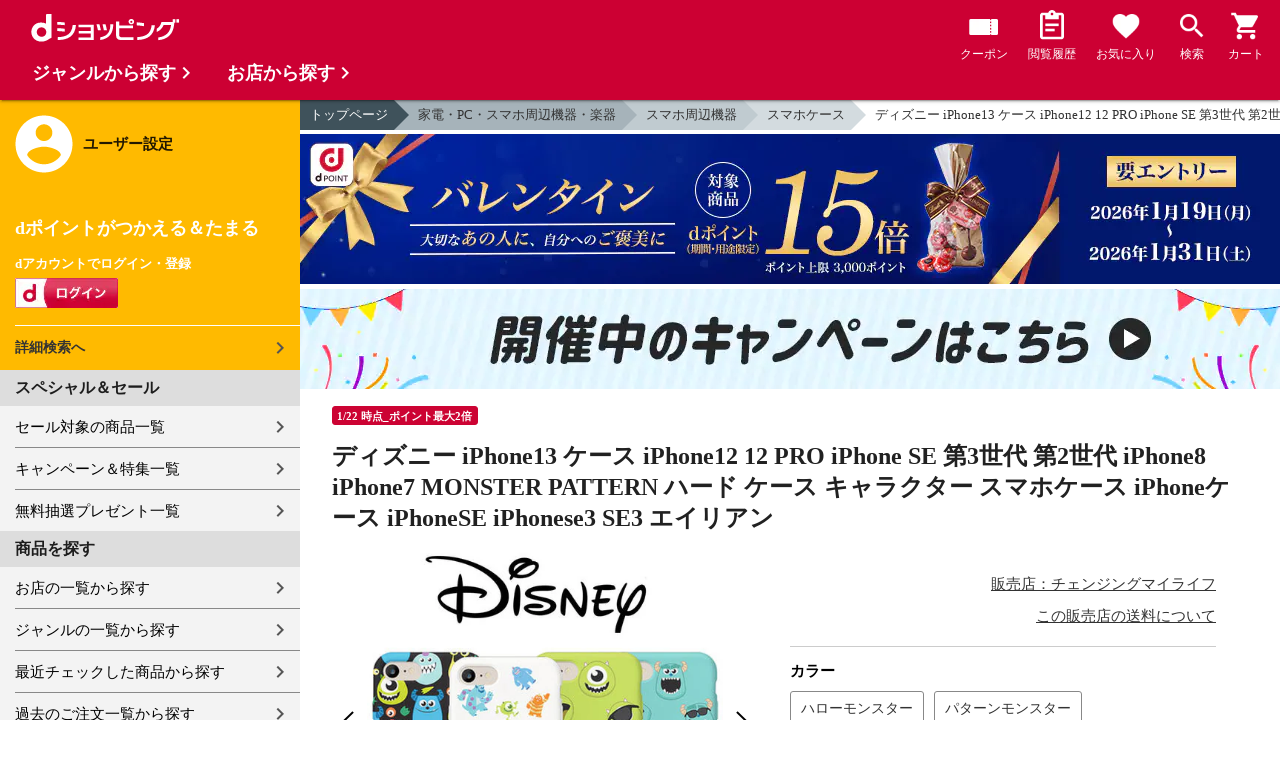

--- FILE ---
content_type: text/html;charset=UTF-8
request_url: https://dshopping.docomo.ne.jp/webApi/partnerRanking/?perPage=10&genre_code=&pcode=273&sort=w_sale_rank&rankTitle=%E5%A3%B2%E3%82%8C%E7%AD%8B%E3%83%A9%E3%83%B3%E3%82%AD%E3%83%B3%E3%82%B0&pageId=CMS_ds_10002107
body_size: 2160
content:




















	<section class="main_sec main_sec--layout01">
		<header class="main_sec-header">
			<h2 class="main_sec-header_title">売れ筋ランキング</h2>
			<div class="main_sec-header_link">
				<a href="/rankingList?rankingTarget=5&partnerCode=273&partnerRankSort=1&rankingTitle=チェンジングマイライフ"
					class="text_link">ランキングをもっと見る</a>
			</div>
		</header>
		<div class="main_sec-body">
			<ul class="col_list col_list--ranking slider">
				
					
						<li class="col_list-item top3">
					
					
					<a class="col_cassette" href="/products/273snoopytokeihybrid?sku=273snoopytokeihybridceramicwhite"
						onclick="new Products(this, 'CMS_ds_10002107').putProduct('【世界限定2000本】 腕時計 スヌーピー 時計 レディース 70周年 ダイヤ ハイブリッド セラミック ブランド 腕 時計 キャラクター おしゃれ かわいい プレゼント ギフト グッズ 誕生日 誕生日プレゼント クリスマス クリスマスプレゼント クリスマスギフト', '273snoopytokeihybrid', '273snoopytokeihybridceramicwhite', '11000', 'チェンジングマイライフ', '', '', 'ライフスタイル', 'ファッション・美容', 'ジュエリー・時計').ee_mProductClick();">
						<div class="col_cassette-count">1<span
								class="col_cassette-count_unit">位</span>
						</div>
						<div class="col_cassette-tmb">
							<img class="col_cassette-tmb_img" src="https://dshopping.docomo.ne.jp/images/product/273/snle/medium/snoopy_ceramic_title.jpg" alt="">
						</div>
						<div class="col_cassette-body">
							<p class="partner-name">チェンジングマイライフ</p>
							<p class="name">【世界限定2000本】 腕時計 スヌーピー 時計 レディース 70周年 ダイヤ ハイブリッド セラミック ブランド 腕 時計 キャラクター おしゃれ かわいい プレゼント ギフト グッズ 誕生日 誕生日プレゼント クリスマス クリスマスプレゼント クリスマスギフト</p>
							<ul class="tagList">
								
								
							</ul>
							<div class="product-price">
								11,000
								円
							</div>
							<ul class="tagList">
								
									<li class="tag tag-postage">送料込み</li>
								
								
								<li class="point-info"><strong><span class="red">100</span></strong></li>
							</ul>
						</div>
					</a>
					</li>
				
					
						<li class="col_list-item top3">
					
					
					<a class="col_cassette" href="/products/273switch2case?sku=273switch2caseblackswitch2"
						onclick="new Products(this, 'CMS_ds_10002107').putProduct('ニンテンドー スイッチ 2 ケース スヌーピー ニンテンドースイッチ2 Nintendo Switch 2 Switch2 スイッチ2 カバー キャラクター NintendoSwitch2 男の子 女の子 小学生 子供 誕生日 誕生日プレゼント クリスマス クリスマスプレゼント クリスマスギフト', '273switch2case', '273switch2caseblackswitch2', '3993', 'チェンジングマイライフ', '', '', 'ゲーム', 'Nintendo Switch', 'Nintendo Switch').ee_mProductClick();">
						<div class="col_cassette-count">2<span
								class="col_cassette-count_unit">位</span>
						</div>
						<div class="col_cassette-tmb">
							<img class="col_cassette-tmb_img" src="https://dshopping.docomo.ne.jp/images/product/273/sw21/medium/switch21.jpg" alt="">
						</div>
						<div class="col_cassette-body">
							<p class="partner-name">チェンジングマイライフ</p>
							<p class="name">ニンテンドー スイッチ 2 ケース スヌーピー ニンテンドースイッチ2 Nintendo Switch 2 Switch2 スイッチ2 カバー キャラクター NintendoSwitch2 男の子 女の子 小学生 子供 誕生日 誕生日プレゼント クリスマス クリスマスプレゼント クリスマスギフト</p>
							<ul class="tagList">
								
								
							</ul>
							<div class="product-price">
								3,993
								円
							</div>
							<ul class="tagList">
								
									<li class="tag tag-postage">送料込み</li>
								
								
								<li class="point-info"><strong><span class="red">36</span></strong></li>
							</ul>
						</div>
					</a>
					</li>
				
					
						<li class="col_list-item top3">
					
					
					<a class="col_cassette" href="/products/273tetyoupixel9a?sku=273tetyoupixel9aorangepixel9a"
						onclick="new Products(this, 'CMS_ds_10002107').putProduct('Google Pixel 9a ケース 手帳型 カバー 手帳 手帳型ケース おしゃれ かわいい スタンド カード収納 薄い スマホケース スマホカバー グーグル ピクセル pixel9a ピクセル9a', '273tetyoupixel9a', '273tetyoupixel9aorangepixel9a', '1320', 'チェンジングマイライフ', '', '', 'スマホ周辺機器', 'スマホケース', '').ee_mProductClick();">
						<div class="col_cassette-count">3<span
								class="col_cassette-count_unit">位</span>
						</div>
						<div class="col_cassette-tmb">
							<img class="col_cassette-tmb_img" src="https://dshopping.docomo.ne.jp/images/product/273/13_1/medium/13097996_1.jpg" alt="">
						</div>
						<div class="col_cassette-body">
							<p class="partner-name">チェンジングマイライフ</p>
							<p class="name">Google Pixel 9a ケース 手帳型 カバー 手帳 手帳型ケース おしゃれ かわいい スタンド カード収納 薄い スマホケース スマホカバー グーグル ピクセル pixel9a ピクセル9a</p>
							<ul class="tagList">
								
								
							</ul>
							<div class="product-price">
								1,320
								円
							</div>
							<ul class="tagList">
								
									<li class="tag tag-postage">送料込み</li>
								
								
								<li class="point-info"><strong><span class="red">12</span></strong></li>
							</ul>
						</div>
					</a>
					</li>
				
					
					
						<li class="col_list-item">
					
					<a class="col_cassette" href="/products/273kaddak?sku=273kaddak"
						onclick="new Products(this, 'CMS_ds_10002107').putProduct('【日本語 正規パッケージ品】KADDAK カダック 拭くだけで 車 の キズ や 汚れを 除去する スマートタオル kaddakスマートタオル kaddak2 研磨剤 光沢材 潤滑剤 ミネラル成分 コーティング 傷 ガード キズ消し 傷消し メール便 自動車 スマート タオル コンパウンド', '273kaddak', '273kaddak', '1850', 'チェンジングマイライフ', '', '', 'カー用品', '洗車用品', 'カーワックス・コーティング').ee_mProductClick();">
						<div class="col_cassette-count">4<span
								class="col_cassette-count_unit">位</span>
						</div>
						<div class="col_cassette-tmb">
							<img class="col_cassette-tmb_img" src="https://dshopping.docomo.ne.jp/images/product/273/im98/medium/imgrc0080634098.jpg" alt="">
						</div>
						<div class="col_cassette-body">
							<p class="partner-name">チェンジングマイライフ</p>
							<p class="name">【日本語 正規パッケージ品】KADDAK カダック 拭くだけで 車 の キズ や 汚れを 除去する スマートタオル kaddakスマートタオル kaddak2 研磨剤 光沢材 潤滑剤 ミネラル成分 コーティング 傷 ガード キズ消し 傷消し メール便 自動車 スマート タオル コンパウンド</p>
							<ul class="tagList">
								
								
							</ul>
							<div class="product-price">
								1,850
								円
							</div>
							<ul class="tagList">
								
									<li class="tag tag-postage">送料込み</li>
								
								
								<li class="point-info"><strong><span class="red">16</span></strong></li>
							</ul>
						</div>
					</a>
					</li>
				
					
					
						<li class="col_list-item">
					
					<a class="col_cassette" href="/products/273tetyous25?sku=273tetyous25oranges25"
						onclick="new Products(this, 'CMS_ds_10002107').putProduct('Galaxy S25 SC-51F SCG31 ケース 手帳型 カバー 手帳 手帳型ケース おしゃれ かわいい スタンド カード収納 薄い スマホケース スマホカバー ギャラクシー', '273tetyous25', '273tetyous25oranges25', '1320', 'チェンジングマイライフ', '', '', 'スマホ周辺機器', 'スマホケース', '').ee_mProductClick();">
						<div class="col_cassette-count">5<span
								class="col_cassette-count_unit">位</span>
						</div>
						<div class="col_cassette-tmb">
							<img class="col_cassette-tmb_img" src="https://dshopping.docomo.ne.jp/images/product/273/13_1/medium/13091206_1.jpg" alt="">
						</div>
						<div class="col_cassette-body">
							<p class="partner-name">チェンジングマイライフ</p>
							<p class="name">Galaxy S25 SC-51F SCG31 ケース 手帳型 カバー 手帳 手帳型ケース おしゃれ かわいい スタンド カード収納 薄い スマホケース スマホカバー ギャラクシー</p>
							<ul class="tagList">
								
								
							</ul>
							<div class="product-price">
								1,320
								円
							</div>
							<ul class="tagList">
								
									<li class="tag tag-postage">送料込み</li>
								
								
								<li class="point-info"><strong><span class="red">12</span></strong></li>
							</ul>
						</div>
					</a>
					</li>
				
					
					
						<li class="col_list-item">
					
					<a class="col_cassette" href="/products/273tetyouip16?sku=273tetyouip16blackip16e"
						onclick="new Products(this, 'CMS_ds_10002107').putProduct('iPhone16 ケース 手帳型 iPhone16e iPhone 16 16e カバー 手帳 手帳型ケース iPhoneケース おしゃれ かわいい スタンド カード収納 薄い スマホケース 大人かわいい スマホカバー アイフォン16 iPhone16ケース iPhone16カバー', '273tetyouip16', '273tetyouip16blackip16e', '1199', 'チェンジングマイライフ', '', '', 'スマホ周辺機器', 'スマホケース', '').ee_mProductClick();">
						<div class="col_cassette-count">6<span
								class="col_cassette-count_unit">位</span>
						</div>
						<div class="col_cassette-tmb">
							<img class="col_cassette-tmb_img" src="https://dshopping.docomo.ne.jp/images/product/273/cor1/medium/color1.jpg" alt="">
						</div>
						<div class="col_cassette-body">
							<p class="partner-name">チェンジングマイライフ</p>
							<p class="name">iPhone16 ケース 手帳型 iPhone16e iPhone 16 16e カバー 手帳 手帳型ケース iPhoneケース おしゃれ かわいい スタンド カード収納 薄い スマホケース 大人かわいい スマホカバー アイフォン16 iPhone16ケース iPhone16カバー</p>
							<ul class="tagList">
								
								
							</ul>
							<div class="product-price">
								1,199
								円
							</div>
							<ul class="tagList">
								
									<li class="tag tag-postage">送料込み</li>
								
								
								<li class="point-info"><strong><span class="red">10</span></strong></li>
							</ul>
						</div>
					</a>
					</li>
				
					
					
						<li class="col_list-item">
					
					<a class="col_cassette" href="/products/273platagalass16ip?sku=273platagalass16ip16e"
						onclick="new Products(this, 'CMS_ds_10002107').putProduct('iPhone17 ガラスフィルム iPhone AIR iPhone16 iPhone16e PRO MAX PLUS ガラス フィルム 保護フィルム スマホフィルム iPhoneフィルム iPhone17ガラスフィルム iPhone17フィルム iPhone17保護フィルム iPhoneAIR', '273platagalass16ip', '273platagalass16ip16e', '1000', 'チェンジングマイライフ', '', '', 'スマホ周辺機器', 'スマホ液晶保護フィルム', '').ee_mProductClick();">
						<div class="col_cassette-count">7<span
								class="col_cassette-count_unit">位</span>
						</div>
						<div class="col_cassette-tmb">
							<img class="col_cassette-tmb_img" src="https://dshopping.docomo.ne.jp/images/product/273/13_1/medium/13965301_1.jpg" alt="">
						</div>
						<div class="col_cassette-body">
							<p class="partner-name">チェンジングマイライフ</p>
							<p class="name">iPhone17 ガラスフィルム iPhone AIR iPhone16 iPhone16e PRO MAX PLUS ガラス フィルム 保護フィルム スマホフィルム iPhoneフィルム iPhone17ガラスフィルム iPhone17フィルム iPhone17保護フィルム iPhoneAIR</p>
							<ul class="tagList">
								
								
							</ul>
							<div class="product-price">
								1,000
								円
							</div>
							<ul class="tagList">
								
									<li class="tag tag-postage">送料込み</li>
								
								
								<li class="point-info"><strong><span class="red">9</span></strong></li>
							</ul>
						</div>
					</a>
					</li>
				
					
					
						<li class="col_list-item">
					
					<a class="col_cassette" href="/products/273platatypec1m2ko?sku=273platatypec1m2ko"
						onclick="new Products(this, 'CMS_ds_10002107').putProduct('【2本セット】 USB TYPE-C ケーブル 1m 急速 充電 Nintendo Switch ニンテンドースイッチ iPhone15 pro max plus Xperia 10 IV III ii 5 8 1 ace AQUOS R7 R6 R3 sense6 sense5g sense4', '273platatypec1m2ko', '273platatypec1m2ko', '970', 'チェンジングマイライフ', '', '', 'パソコン・周辺機器', 'サプライ・消耗品', 'ケーブル').ee_mProductClick();">
						<div class="col_cassette-count">8<span
								class="col_cassette-count_unit">位</span>
						</div>
						<div class="col_cassette-tmb">
							<img class="col_cassette-tmb_img" src="https://dshopping.docomo.ne.jp/images/product/273/im32/medium/imgrc0087579032.jpg" alt="">
						</div>
						<div class="col_cassette-body">
							<p class="partner-name">チェンジングマイライフ</p>
							<p class="name">【2本セット】 USB TYPE-C ケーブル 1m 急速 充電 Nintendo Switch ニンテンドースイッチ iPhone15 pro max plus Xperia 10 IV III ii 5 8 1 ace AQUOS R7 R6 R3 sense6 sense5g sense4</p>
							<ul class="tagList">
								
								
							</ul>
							<div class="product-price">
								970
								円
							</div>
							<ul class="tagList">
								
									<li class="tag tag-postage">送料込み</li>
								
								
								<li class="point-info"><strong><span class="red">8</span></strong></li>
							</ul>
						</div>
					</a>
					</li>
				
					
					
						<li class="col_list-item">
					
					<a class="col_cassette" href="/products/273mask3d?sku=273mask3dgreige"
						onclick="new Products(this, 'CMS_ds_10002107').putProduct('マスク 不織布 3D 立体 マスク 20枚 (10枚×2袋) 不織布マスク 3層構造 使い捨てマスク 使い捨て 3Dマスク 立体マスク 女性 女性用 かわいい おしゃれ', '273mask3d', '273mask3dgreige', '660', 'チェンジングマイライフ', '', '', '衛生用品', 'マスク', '').ee_mProductClick();">
						<div class="col_cassette-count">9<span
								class="col_cassette-count_unit">位</span>
						</div>
						<div class="col_cassette-tmb">
							<img class="col_cassette-tmb_img" src="https://dshopping.docomo.ne.jp/images/product/273/ma1a/medium/maska1a.jpg" alt="">
						</div>
						<div class="col_cassette-body">
							<p class="partner-name">チェンジングマイライフ</p>
							<p class="name">マスク 不織布 3D 立体 マスク 20枚 (10枚×2袋) 不織布マスク 3層構造 使い捨てマスク 使い捨て 3Dマスク 立体マスク 女性 女性用 かわいい おしゃれ</p>
							<ul class="tagList">
								
								
							</ul>
							<div class="product-price">
								660
								円
							</div>
							<ul class="tagList">
								
									<li class="tag tag-postage">送料込み</li>
								
								
								<li class="point-info"><strong><span class="red">6</span></strong></li>
							</ul>
						</div>
					</a>
					</li>
				
			</ul>
		</div>
	</section>


--- FILE ---
content_type: text/html;charset=UTF-8
request_url: https://dshopping.docomo.ne.jp/webApi/partnerRanking/?perPage=10&genre_code=&pcode=273&sort=w_count_rank&rankTitle=%E4%BA%BA%E6%B0%97%E3%83%A9%E3%83%B3%E3%82%AD%E3%83%B3%E3%82%B0&pageId=CMS_ds_10002107
body_size: 2143
content:




















	<section class="main_sec main_sec--layout01">
		<header class="main_sec-header">
			<h2 class="main_sec-header_title">人気ランキング</h2>
			<div class="main_sec-header_link">
				<a href="/rankingList?rankingTarget=5&partnerCode=273&partnerRankSort=2&rankingTitle=チェンジングマイライフ"
					class="text_link">ランキングをもっと見る</a>
			</div>
		</header>
		<div class="main_sec-body">
			<ul class="col_list col_list--ranking slider">
				
					
						<li class="col_list-item top3">
					
					
					<a class="col_cassette" href="/products/273tetyoupixel9a?sku=273tetyoupixel9aorangepixel9a"
						onclick="new Products(this, 'CMS_ds_10002107').putProduct('Google Pixel 9a ケース 手帳型 カバー 手帳 手帳型ケース おしゃれ かわいい スタンド カード収納 薄い スマホケース スマホカバー グーグル ピクセル pixel9a ピクセル9a', '273tetyoupixel9a', '273tetyoupixel9aorangepixel9a', '1320', 'チェンジングマイライフ', '', '', 'スマホ周辺機器', 'スマホケース', '').ee_mProductClick();">
						<div class="col_cassette-count">1<span
								class="col_cassette-count_unit">位</span>
						</div>
						<div class="col_cassette-tmb">
							<img class="col_cassette-tmb_img" src="https://dshopping.docomo.ne.jp/images/product/273/13_1/medium/13097996_1.jpg" alt="">
						</div>
						<div class="col_cassette-body">
							<p class="partner-name">チェンジングマイライフ</p>
							<p class="name">Google Pixel 9a ケース 手帳型 カバー 手帳 手帳型ケース おしゃれ かわいい スタンド カード収納 薄い スマホケース スマホカバー グーグル ピクセル pixel9a ピクセル9a</p>
							<ul class="tagList">
								
								
							</ul>
							<div class="product-price">
								1,320
								円
							</div>
							<ul class="tagList">
								
									<li class="tag tag-postage">送料込み</li>
								
								
								<li class="point-info"><strong><span class="red">12</span></strong></li>
							</ul>
						</div>
					</a>
					</li>
				
					
						<li class="col_list-item top3">
					
					
					<a class="col_cassette" href="/products/273tetyouip16?sku=273tetyouip16blackip16e"
						onclick="new Products(this, 'CMS_ds_10002107').putProduct('iPhone16 ケース 手帳型 iPhone16e iPhone 16 16e カバー 手帳 手帳型ケース iPhoneケース おしゃれ かわいい スタンド カード収納 薄い スマホケース 大人かわいい スマホカバー アイフォン16 iPhone16ケース iPhone16カバー', '273tetyouip16', '273tetyouip16blackip16e', '1199', 'チェンジングマイライフ', '', '', 'スマホ周辺機器', 'スマホケース', '').ee_mProductClick();">
						<div class="col_cassette-count">2<span
								class="col_cassette-count_unit">位</span>
						</div>
						<div class="col_cassette-tmb">
							<img class="col_cassette-tmb_img" src="https://dshopping.docomo.ne.jp/images/product/273/cor1/medium/color1.jpg" alt="">
						</div>
						<div class="col_cassette-body">
							<p class="partner-name">チェンジングマイライフ</p>
							<p class="name">iPhone16 ケース 手帳型 iPhone16e iPhone 16 16e カバー 手帳 手帳型ケース iPhoneケース おしゃれ かわいい スタンド カード収納 薄い スマホケース 大人かわいい スマホカバー アイフォン16 iPhone16ケース iPhone16カバー</p>
							<ul class="tagList">
								
								
							</ul>
							<div class="product-price">
								1,199
								円
							</div>
							<ul class="tagList">
								
									<li class="tag tag-postage">送料込み</li>
								
								
								<li class="point-info"><strong><span class="red">10</span></strong></li>
							</ul>
						</div>
					</a>
					</li>
				
					
						<li class="col_list-item top3">
					
					
					<a class="col_cassette" href="/products/273tetyous25?sku=273tetyous25oranges25"
						onclick="new Products(this, 'CMS_ds_10002107').putProduct('Galaxy S25 SC-51F SCG31 ケース 手帳型 カバー 手帳 手帳型ケース おしゃれ かわいい スタンド カード収納 薄い スマホケース スマホカバー ギャラクシー', '273tetyous25', '273tetyous25oranges25', '1320', 'チェンジングマイライフ', '', '', 'スマホ周辺機器', 'スマホケース', '').ee_mProductClick();">
						<div class="col_cassette-count">3<span
								class="col_cassette-count_unit">位</span>
						</div>
						<div class="col_cassette-tmb">
							<img class="col_cassette-tmb_img" src="https://dshopping.docomo.ne.jp/images/product/273/13_1/medium/13091206_1.jpg" alt="">
						</div>
						<div class="col_cassette-body">
							<p class="partner-name">チェンジングマイライフ</p>
							<p class="name">Galaxy S25 SC-51F SCG31 ケース 手帳型 カバー 手帳 手帳型ケース おしゃれ かわいい スタンド カード収納 薄い スマホケース スマホカバー ギャラクシー</p>
							<ul class="tagList">
								
								
							</ul>
							<div class="product-price">
								1,320
								円
							</div>
							<ul class="tagList">
								
									<li class="tag tag-postage">送料込み</li>
								
								
								<li class="point-info"><strong><span class="red">12</span></strong></li>
							</ul>
						</div>
					</a>
					</li>
				
					
					
						<li class="col_list-item">
					
					<a class="col_cassette" href="/products/273platagalass16ip?sku=273platagalass16ip16e"
						onclick="new Products(this, 'CMS_ds_10002107').putProduct('iPhone17 ガラスフィルム iPhone AIR iPhone16 iPhone16e PRO MAX PLUS ガラス フィルム 保護フィルム スマホフィルム iPhoneフィルム iPhone17ガラスフィルム iPhone17フィルム iPhone17保護フィルム iPhoneAIR', '273platagalass16ip', '273platagalass16ip16e', '1000', 'チェンジングマイライフ', '', '', 'スマホ周辺機器', 'スマホ液晶保護フィルム', '').ee_mProductClick();">
						<div class="col_cassette-count">4<span
								class="col_cassette-count_unit">位</span>
						</div>
						<div class="col_cassette-tmb">
							<img class="col_cassette-tmb_img" src="https://dshopping.docomo.ne.jp/images/product/273/13_1/medium/13965301_1.jpg" alt="">
						</div>
						<div class="col_cassette-body">
							<p class="partner-name">チェンジングマイライフ</p>
							<p class="name">iPhone17 ガラスフィルム iPhone AIR iPhone16 iPhone16e PRO MAX PLUS ガラス フィルム 保護フィルム スマホフィルム iPhoneフィルム iPhone17ガラスフィルム iPhone17フィルム iPhone17保護フィルム iPhoneAIR</p>
							<ul class="tagList">
								
								
							</ul>
							<div class="product-price">
								1,000
								円
							</div>
							<ul class="tagList">
								
									<li class="tag tag-postage">送料込み</li>
								
								
								<li class="point-info"><strong><span class="red">9</span></strong></li>
							</ul>
						</div>
					</a>
					</li>
				
					
					
						<li class="col_list-item">
					
					<a class="col_cassette" href="/products/273mask3d?sku=273mask3dgreige"
						onclick="new Products(this, 'CMS_ds_10002107').putProduct('マスク 不織布 3D 立体 マスク 20枚 (10枚×2袋) 不織布マスク 3層構造 使い捨てマスク 使い捨て 3Dマスク 立体マスク 女性 女性用 かわいい おしゃれ', '273mask3d', '273mask3dgreige', '660', 'チェンジングマイライフ', '', '', '衛生用品', 'マスク', '').ee_mProductClick();">
						<div class="col_cassette-count">5<span
								class="col_cassette-count_unit">位</span>
						</div>
						<div class="col_cassette-tmb">
							<img class="col_cassette-tmb_img" src="https://dshopping.docomo.ne.jp/images/product/273/ma1a/medium/maska1a.jpg" alt="">
						</div>
						<div class="col_cassette-body">
							<p class="partner-name">チェンジングマイライフ</p>
							<p class="name">マスク 不織布 3D 立体 マスク 20枚 (10枚×2袋) 不織布マスク 3層構造 使い捨てマスク 使い捨て 3Dマスク 立体マスク 女性 女性用 かわいい おしゃれ</p>
							<ul class="tagList">
								
								
							</ul>
							<div class="product-price">
								660
								円
							</div>
							<ul class="tagList">
								
									<li class="tag tag-postage">送料込み</li>
								
								
								<li class="point-info"><strong><span class="red">6</span></strong></li>
							</ul>
						</div>
					</a>
					</li>
				
					
					
						<li class="col_list-item">
					
					<a class="col_cassette" href="/products/273snoopytokeihybrid?sku=273snoopytokeihybridceramicwhite"
						onclick="new Products(this, 'CMS_ds_10002107').putProduct('【世界限定2000本】 腕時計 スヌーピー 時計 レディース 70周年 ダイヤ ハイブリッド セラミック ブランド 腕 時計 キャラクター おしゃれ かわいい プレゼント ギフト グッズ 誕生日 誕生日プレゼント クリスマス クリスマスプレゼント クリスマスギフト', '273snoopytokeihybrid', '273snoopytokeihybridceramicwhite', '11000', 'チェンジングマイライフ', '', '', 'ライフスタイル', 'ファッション・美容', 'ジュエリー・時計').ee_mProductClick();">
						<div class="col_cassette-count">6<span
								class="col_cassette-count_unit">位</span>
						</div>
						<div class="col_cassette-tmb">
							<img class="col_cassette-tmb_img" src="https://dshopping.docomo.ne.jp/images/product/273/snle/medium/snoopy_ceramic_title.jpg" alt="">
						</div>
						<div class="col_cassette-body">
							<p class="partner-name">チェンジングマイライフ</p>
							<p class="name">【世界限定2000本】 腕時計 スヌーピー 時計 レディース 70周年 ダイヤ ハイブリッド セラミック ブランド 腕 時計 キャラクター おしゃれ かわいい プレゼント ギフト グッズ 誕生日 誕生日プレゼント クリスマス クリスマスプレゼント クリスマスギフト</p>
							<ul class="tagList">
								
								
							</ul>
							<div class="product-price">
								11,000
								円
							</div>
							<ul class="tagList">
								
									<li class="tag tag-postage">送料込み</li>
								
								
								<li class="point-info"><strong><span class="red">100</span></strong></li>
							</ul>
						</div>
					</a>
					</li>
				
					
					
						<li class="col_list-item">
					
					<a class="col_cassette" href="/products/273kaddak?sku=273kaddak"
						onclick="new Products(this, 'CMS_ds_10002107').putProduct('【日本語 正規パッケージ品】KADDAK カダック 拭くだけで 車 の キズ や 汚れを 除去する スマートタオル kaddakスマートタオル kaddak2 研磨剤 光沢材 潤滑剤 ミネラル成分 コーティング 傷 ガード キズ消し 傷消し メール便 自動車 スマート タオル コンパウンド', '273kaddak', '273kaddak', '1850', 'チェンジングマイライフ', '', '', 'カー用品', '洗車用品', 'カーワックス・コーティング').ee_mProductClick();">
						<div class="col_cassette-count">7<span
								class="col_cassette-count_unit">位</span>
						</div>
						<div class="col_cassette-tmb">
							<img class="col_cassette-tmb_img" src="https://dshopping.docomo.ne.jp/images/product/273/im98/medium/imgrc0080634098.jpg" alt="">
						</div>
						<div class="col_cassette-body">
							<p class="partner-name">チェンジングマイライフ</p>
							<p class="name">【日本語 正規パッケージ品】KADDAK カダック 拭くだけで 車 の キズ や 汚れを 除去する スマートタオル kaddakスマートタオル kaddak2 研磨剤 光沢材 潤滑剤 ミネラル成分 コーティング 傷 ガード キズ消し 傷消し メール便 自動車 スマート タオル コンパウンド</p>
							<ul class="tagList">
								
								
							</ul>
							<div class="product-price">
								1,850
								円
							</div>
							<ul class="tagList">
								
									<li class="tag tag-postage">送料込み</li>
								
								
								<li class="point-info"><strong><span class="red">16</span></strong></li>
							</ul>
						</div>
					</a>
					</li>
				
					
					
						<li class="col_list-item">
					
					<a class="col_cassette" href="/products/273platatypec1m2ko?sku=273platatypec1m2ko"
						onclick="new Products(this, 'CMS_ds_10002107').putProduct('【2本セット】 USB TYPE-C ケーブル 1m 急速 充電 Nintendo Switch ニンテンドースイッチ iPhone15 pro max plus Xperia 10 IV III ii 5 8 1 ace AQUOS R7 R6 R3 sense6 sense5g sense4', '273platatypec1m2ko', '273platatypec1m2ko', '970', 'チェンジングマイライフ', '', '', 'パソコン・周辺機器', 'サプライ・消耗品', 'ケーブル').ee_mProductClick();">
						<div class="col_cassette-count">8<span
								class="col_cassette-count_unit">位</span>
						</div>
						<div class="col_cassette-tmb">
							<img class="col_cassette-tmb_img" src="https://dshopping.docomo.ne.jp/images/product/273/im32/medium/imgrc0087579032.jpg" alt="">
						</div>
						<div class="col_cassette-body">
							<p class="partner-name">チェンジングマイライフ</p>
							<p class="name">【2本セット】 USB TYPE-C ケーブル 1m 急速 充電 Nintendo Switch ニンテンドースイッチ iPhone15 pro max plus Xperia 10 IV III ii 5 8 1 ace AQUOS R7 R6 R3 sense6 sense5g sense4</p>
							<ul class="tagList">
								
								
							</ul>
							<div class="product-price">
								970
								円
							</div>
							<ul class="tagList">
								
									<li class="tag tag-postage">送料込み</li>
								
								
								<li class="point-info"><strong><span class="red">8</span></strong></li>
							</ul>
						</div>
					</a>
					</li>
				
					
					
						<li class="col_list-item">
					
					<a class="col_cassette" href="/products/273switch2case?sku=273switch2caseblackswitch2"
						onclick="new Products(this, 'CMS_ds_10002107').putProduct('ニンテンドー スイッチ 2 ケース スヌーピー ニンテンドースイッチ2 Nintendo Switch 2 Switch2 スイッチ2 カバー キャラクター NintendoSwitch2 男の子 女の子 小学生 子供 誕生日 誕生日プレゼント クリスマス クリスマスプレゼント クリスマスギフト', '273switch2case', '273switch2caseblackswitch2', '3993', 'チェンジングマイライフ', '', '', 'ゲーム', 'Nintendo Switch', 'Nintendo Switch').ee_mProductClick();">
						<div class="col_cassette-count">9<span
								class="col_cassette-count_unit">位</span>
						</div>
						<div class="col_cassette-tmb">
							<img class="col_cassette-tmb_img" src="https://dshopping.docomo.ne.jp/images/product/273/sw21/medium/switch21.jpg" alt="">
						</div>
						<div class="col_cassette-body">
							<p class="partner-name">チェンジングマイライフ</p>
							<p class="name">ニンテンドー スイッチ 2 ケース スヌーピー ニンテンドースイッチ2 Nintendo Switch 2 Switch2 スイッチ2 カバー キャラクター NintendoSwitch2 男の子 女の子 小学生 子供 誕生日 誕生日プレゼント クリスマス クリスマスプレゼント クリスマスギフト</p>
							<ul class="tagList">
								
								
							</ul>
							<div class="product-price">
								3,993
								円
							</div>
							<ul class="tagList">
								
									<li class="tag tag-postage">送料込み</li>
								
								
								<li class="point-info"><strong><span class="red">36</span></strong></li>
							</ul>
						</div>
					</a>
					</li>
				
			</ul>
		</div>
	</section>
